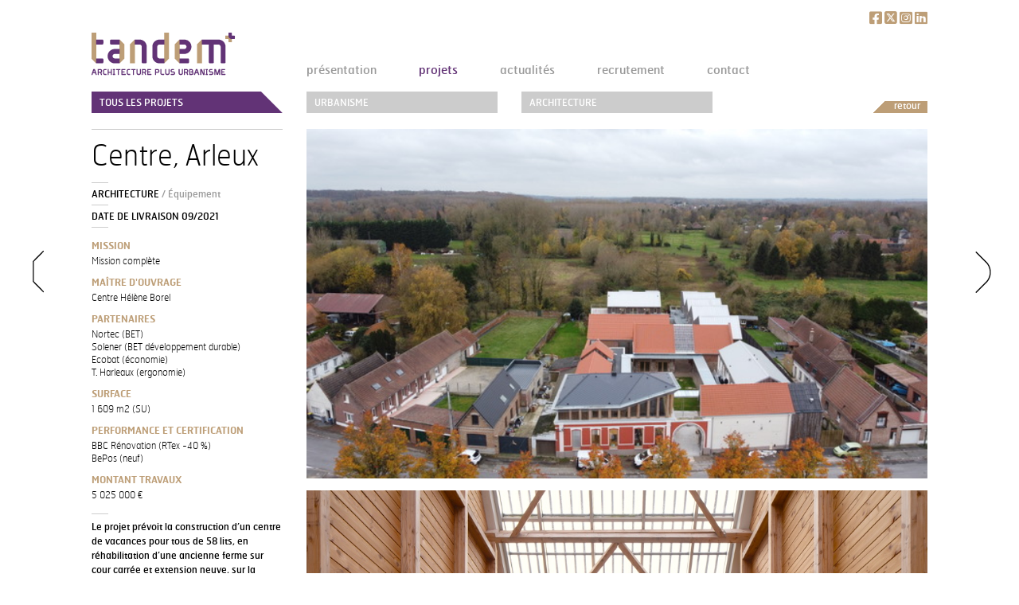

--- FILE ---
content_type: text/html; charset=utf-8
request_url: http://www.tandemaplusu.com/projets/centre-de-vacances-arleux
body_size: 3431
content:
<!doctype html>
<html lang="fr">
<head>

<!-- Meta -->
<meta charset="utf-8" />

<title>Centre, Arleux | Tandem + , Architecture et urbanisme Nord Pas de Calais</title>

<meta name="keywords" content="architecture lille,urbanisme lille,urbanisme nord,architecture nord,pattou tandem,agence urbanisme lille,institut urbanisme lille,agence architecture lille,architecte lille,cabinet architecte lille,architecte nord,agence urbanisme nord,agence architecture nord,projet urbanisme lille,tandem plus lille,tandem plus nord,tandem + lille,tandem + nord,urbaniste nord ,urbaniste lille" />
<meta name="description" content="Tandem + , Architecture et urbanisme Nord Pas de Calais ." />

<!--[if lt IE 9]>
<script src="http://html5shiv.googlecode.com/svn/trunk/html5.js"></script>
<![endif]-->

<!-- CSS -->
<link rel="stylesheet" href="http://www.tandemaplusu.com/assets/css/reset.css" media="all" />
<link rel="stylesheet" href="http://www.tandemaplusu.com/assets/css/grid.css" media="all" />
<link rel="stylesheet" href="http://www.tandemaplusu.com/assets/fonts/stylesheet.css" media="all" />

<link rel="stylesheet" type="text/css" media="screen" href="http://www.tandemaplusu.com/css.php?n=default&amp;t=default" />


<!-- Font Awesome -->
<link rel="stylesheet" href="https://cdnjs.cloudflare.com/ajax/libs/font-awesome/6.4.2/css/all.min.css" integrity="sha512-z3gLpd7yknf1YoNbCzqRKc4qyor8gaKU1qmn+CShxbuBusANI9QpRohGBreCFkKxLhei6S9CQXFEbbKuqLg0DA==" crossorigin="anonymous" referrerpolicy="no-referrer" />

<!-- RSS -->
<link rel="alternate" type="application/atom+xml" title="Flux Atom" href="http://www.tandemaplusu.com/atom/?section=projets" />

<!-- JS -->
<script src="https://ajax.googleapis.com/ajax/libs/jquery/1.4.3/jquery.min.js"></script>
<script type="text/javascript">
// RANDOM CLASSES FOR PROJECTS THUMBNAILS
function randOrd() {
    return (Math.round(Math.random())-0.5); 
}

$(document).ready(function() {
    var klasses = [ 'type1', 'type2', 'type3', 'type4', 'type5', 'type6', 'type7', 'type8', 'type9' ];
    klasses.sort( randOrd );
    $('.footer .project').each(function(i, val) {
        $(this).addClass(klasses[i]);
    });
    $('.projects .project').each(function(i, val) {
        $(this).addClass(klasses[i]);
    });
});
</script>

<script type="text/javascript">

  var _gaq = _gaq || [];
  _gaq.push(['_setAccount', 'UA-3866587-29']);
  _gaq.push(['_trackPageview']);

  (function() {
    var ga = document.createElement('script'); ga.type = 'text/javascript'; ga.async = true;
    ga.src = ('https:' == document.location.protocol ? 'https://ssl' : 'http://www') + '.google-analytics.com/ga.js';
    var s = document.getElementsByTagName('script')[0]; s.parentNode.insertBefore(ga, s);
  })();

</script>		   
</head>


<body id="projets">
	
<!-- // TOOLBAR // -->

<div class="container_8 wrap utils" style="text-align: right;">
	<div class="grid_8">

		<ul class="nav_social_links">
			<li class="nav_social_item">
				<a title="Facebook" href="https://www.facebook.com/tandemaplusu">
					<i class="fa-brands fa-square-facebook"></i>
				</a>
			</li>
			<li class="nav_social_item">
				<a title="Twitter" href="https://twitter.com/tandemaplusu">
					<i class="fa-brands fa-square-x-twitter"></i>
				</a>
			</li>
			<li class="nav_social_item">
				<a title="Instagram" href="https://instagram.com/tandemaplusu">
					<i class="fa-brands fa-square-instagram"></i>
				</a>
			</li>
			<li class="nav_social_item">
				<a title="Linkedin" href="https://www.linkedin.com/company/tandem-architecture-plus-urbanisme/">
					<i class="fa-brands fa-linkedin"></i>
				</a>
			</li>
		</ul>

	</div>
</div>

<!-- // PRIMARY NAV // -->

<div class="container_8 wrap header">
<div class="grid_2 primary">
<h1 id="site_name">
<a rel="home" href="http://www.tandemaplusu.com/">
<img alt="Tandem + , Architecture et urbanisme Nord Pas de Calais" src="http://www.tandemaplusu.com/assets/images/tandem-logo.png">
</a>
</h1>
<h2 id="site_slogan">Cabinet d&#039;Architectes et d&#039;Urbanistes dans  Nord Pas de Calais situé à Lille </h2>
</div>
<div class="grid_6 secondary">
<ul class="nav"><li><a href="http://www.tandemaplusu.com/presentation/">Présentation</a></li>
<li><a class="current" href="http://www.tandemaplusu.com/projets/">Projets</a></li>
<li><a href="http://www.tandemaplusu.com/actualites/">Actualités</a></li>
<li><a href="http://www.tandemaplusu.com/recrutement/">Recrutement</a></li>
<li><a href="http://www.tandemaplusu.com/contact/">Contact</a></li></ul>
</div>



</div><!-- / header -->

<div class="container_8 wrap subnav">

<ul class="grid_8 primary">


<li class="subnav_all"><a class="current" href="http://www.tandemaplusu.com/projets/">Tous les projets</a></li>


<li><a href="http://www.tandemaplusu.com/projets/?c=urbanisme">Urbanisme</a></li>
<li><a href="http://www.tandemaplusu.com/projets/?c=architecture">Architecture</a></li>

<!--
<li><a class="subnav_architecture" href="http://www.tandemaplusu.com/projets/?c=architecture">Architecture</a></li>
<li><a class="subnav_urbanisme" href="http://www.tandemaplusu.com/projets/?c=urbanisme">Urbanisme</a></li>
-->

</ul>

<!-- 



-->

<p class="nav_retour">
<a href=''>Retour</a>
</p>
</div><!-- / subnav -->



<!-- PROJECT INDIVIDUAL // -->
<div class="container_8 wrap project project_individual">
<div class="grid_2 primary">
<h2>Centre, Arleux</h2>

<div class="project-meta">
<h3><em>Architecture</em> / Équipement</h3>


<h4>Date de livraison 09/2021</h4>

</div>


<h5>Mission</h5>
<p>Mission complète</p>





<h5>Maître d'Ouvrage</h5>
<p>Centre Hélène Borel </p>



<h5>Partenaires</h5>
<p>Nortec (BET)<br>Solener (BET développement durable)<br>Ecobat (économie)<br>T. Harleaux (ergonomie)</p>



<h5>Surface</h5>
<p>1 609 m2 (SU)</p>



<h5>Performance et certification</h5>
<p>BBC Rénovation (RTex -40 %)<br>BePos (neuf)</p>



<h5>Montant travaux</h5>
<p>5 025 000 €</p>


<div class="intro">
<p>Le projet prévoit la construction d’un centre de vacances pour tous de 58 lits, en réhabilitation d’une ancienne ferme sur cour carrée et extension neuve, sur la commune d’Arleux.<br />
Trophée <span class="caps">REV</span> 3 (11/2024) du bâtiment durable : prix coup de coeur du jury</p>
</div>


	
<div class="nav_like">
<!-- AddThis Button BEGIN -->
<div class="addthis_toolbox addthis_default_style ">
<a class="addthis_button_facebook_like" fb:like:layout="button_count"></a>
</div>
<script type="text/javascript" src="http://s7.addthis.com/js/250/addthis_widget.js#pubid=ra-4f661acd1bc2f5b8"></script>
<!-- AddThis Button END -->

</div>

</div><!-- // primary -->

<div class="grid_6 secondary">



<ul><li><img src="http://www.tandemaplusu.com/images/986.jpg" alt="" width="640" height="360" /></li>
<li><img src="http://www.tandemaplusu.com/images/989.jpg" alt="" width="1080" height="721" /></li>
<li><img src="http://www.tandemaplusu.com/images/990.jpg" alt="" width="1080" height="900" /></li>
<li><img src="http://www.tandemaplusu.com/images/991.jpg" alt="" width="1080" height="721" /></li>
<li><img src="http://www.tandemaplusu.com/images/992.jpg" alt="" width="1080" height="721" /></li>
<li><img src="http://www.tandemaplusu.com/images/993.jpg" alt="" width="1080" height="721" /></li>
<li><img src="http://www.tandemaplusu.com/images/994.jpg" alt="" width="1080" height="864" /></li>
<li><img src="http://www.tandemaplusu.com/images/987.jpg" alt="" width="640" height="360" /></li>
<li><img src="http://www.tandemaplusu.com/images/995.jpg" alt="" width="1080" height="721" /></li>
<li><img src="http://www.tandemaplusu.com/images/996.jpg" alt="" width="1080" height="864" /></li>
<li><img src="http://www.tandemaplusu.com/images/720.png" alt="" width="780" height="417" /></li>
<li><img src="http://www.tandemaplusu.com/images/711.png" alt="" width="780" height="405" /></li>
<li><img src="http://www.tandemaplusu.com/images/712.png" alt="" width="780" height="398" /></li>
<li><img src="http://www.tandemaplusu.com/images/713.png" alt="" width="775" height="413" /></li>
<li><img src="http://www.tandemaplusu.com/images/714.png" alt="" width="780" height="465" /></li>
<li><img src="http://www.tandemaplusu.com/images/717.png" alt="" width="780" height="470" /></li>
<li><img src="http://www.tandemaplusu.com/images/718.png" alt="" width="778" height="533" /></li>
<li><img src="http://www.tandemaplusu.com/images/719.png" alt="" width="780" height="546" /></li></ul>

<div class="grid_4 alpha body">

</div>
</div><!-- // secondary -->

<p class="nav_retour">
<a href=''>Retour</a>
</p>

</div><!-- // project -->

<!-- // FOOTER MIXED // -->
<div class="container_8 wrap footer">
<div class="grid_2 contact">
<h2>Restons<br>en contact</h2>
<p>
46 rue de Valenciennes
<br>
59000 Lille
<br>
France
</p>
<p>
T 03 20 550 333
</p>
<p><a href="mailto:agence@tandemaplusu.com">agence@tandemaplusu.com</a></p>

<ul class="nav_social_links">
	<li class="nav_social_item">
		<a title="Facebook" href="https://www.facebook.com/tandemaplusu">
			<i class="fa-brands fa-square-facebook"></i>
		</a>
	</li>
	<li class="nav_social_item">
		<a title="Twitter" href="https://twitter.com/tandemaplusu">
			<i class="fa-brands fa-square-x-twitter"></i>
		</a>
	</li>
	<li class="nav_social_item">
		<a title="Instagram" href="https://instagram.com/tandemaplusu">
			<i class="fa-brands fa-square-instagram"></i>
		</a>
	</li>
	<li class="nav_social_item">
		<a title="Linkedin" href="https://www.linkedin.com/company/tandem-architecture-plus-urbanisme/">
			<i class="fa-brands fa-linkedin"></i>
		</a>
	</li>
</ul>

</div><!-- / contact -->

<a href="http://www.tandemaplusu.com/projets/dunkerque-npnru" class="grid_2 project box type1">

<div>
<h2>Dunkerque NPNRU</h2>
<p><em>Urbanisme</em> / Renouvellement urbain</p>
</div>
<img src="http://www.tandemaplusu.com/images/1046t.jpg" alt="" width="480" height="240" />
</a>
<!-- // project -->
<a href="http://www.tandemaplusu.com/projets/centre-de-vacances-arleux" class="grid_2 project box type1">

<div>
<h2>Centre, Arleux</h2>
<p><em>Architecture</em> / Équipement</p>
</div>
<img src="http://www.tandemaplusu.com/images/986t.jpg" alt="" width="480" height="240" />
</a>
<!-- // project -->
<a href="http://www.tandemaplusu.com/projets/vron-et-crecy-en-ponthieu-etudes-multisites" class="grid_2 project box type1">

<div>
<h2>Baie de Somme, études multisites</h2>
<p><em>Urbanisme</em> / Renouvellement urbain</p>
</div>
<img src="http://www.tandemaplusu.com/images/1060t.jpg" alt="" width="480" height="240" />
</a>
<!-- // project -->
</div><!-- / footer -->

<ul id="pagination">
<li id="next"><a title="Starter, Tourcoing" rel="next" href="http://www.tandemaplusu.com/projets/starter-tourcoing">Projet suivant</a></li>
<li id="prev"><a title="52 logements, Saint André" rel="prev" href="http://www.tandemaplusu.com/projets/52-logements-saint-andre-lez-lille">Projet précédent</a></li>
</ul>
<!-- // END PROJECT INDIVIDUAL // -->


<!-- // COLOPHON // -->

<p class="colophon">Tous droits réservés à <strong>tandem<sup>+</sup></strong> architecture plus urbanisme &bull; <a href="http://www.studiocorpus.com/">Design</a> &bull; <a href="http://cpfdigital.com/">Development</a></p>

</body>
</html>


--- FILE ---
content_type: text/css
request_url: http://www.tandemaplusu.com/assets/css/grid.css
body_size: 915
content:
/* CSS */

body {
  min-width: 1080px;
}

/* Containers
----------------------------------------------------------------------------------------------------*/
.container_8 {
	margin-left: auto;
	margin-right: auto;
	width: 1080px;
}

/* Grid >> Global
----------------------------------------------------------------------------------------------------*/

.grid_1,
.grid_2,
.grid_3,
.grid_4,
.grid_5,
.grid_6,
.grid_7,
.grid_8 {
	display:inline;
	float: left;
	position: relative;
	margin-left: 15px;
	margin-right: 15px;
}

.push_1, .pull_1,
.push_2, .pull_2,
.push_3, .pull_3,
.push_4, .pull_4,
.push_5, .pull_5,
.push_6, .pull_6,
.push_7, .pull_7,
.push_8, .pull_8 {
	position:relative;
}

/* Grid >> Children (Alpha ~ First, Omega ~ Last)
----------------------------------------------------------------------------------------------------*/

.alpha {
	margin-left: 0;
}

.omega {
	margin-right: 0;
}

/* Grid >> 8 Columns
----------------------------------------------------------------------------------------------------*/

.container_8 .grid_1 {
	width:105px;
}

.container_8 .grid_2 {
	width:240px;
}

.container_8 .grid_3 {
	width:375px;
}

.container_8 .grid_4 {
	width:510px;
}

.container_8 .grid_5 {
	width:645px;
}

.container_8 .grid_6 {
	width:780px;
}

.container_8 .grid_7 {
	width:915px;
}

.container_8 .grid_8 {
	width:1050px;
}

/* Prefix Extra Space >> 8 Columns
----------------------------------------------------------------------------------------------------*/

.container_8 .prefix_1 {
	padding-left:135px;
}

.container_8 .prefix_2 {
	padding-left:270px;
}

.container_8 .prefix_3 {
	padding-left:405px;
}

.container_8 .prefix_4 {
	padding-left:540px;
}

.container_8 .prefix_5 {
	padding-left:675px;
}

.container_8 .prefix_6 {
	padding-left:810px;
}

.container_8 .prefix_7 {
	padding-left:945px;
}

/* Suffix Extra Space >> 8 Columns
----------------------------------------------------------------------------------------------------*/

.container_8 .suffix_1 {
	padding-right:135px;
}

.container_8 .suffix_2 {
	padding-right:270px;
}

.container_8 .suffix_3 {
	padding-right:405px;
}

.container_8 .suffix_4 {
	padding-right:540px;
}

.container_8 .suffix_5 {
	padding-right:675px;
}

.container_8 .suffix_6 {
	padding-right:810px;
}

.container_8 .suffix_7 {
	padding-right:945px;
}

/* Push Space >> 8 Columns
----------------------------------------------------------------------------------------------------*/

.container_8 .push_1 {
	left:135px;
}

.container_8 .push_2 {
	left:270px;
}

.container_8 .push_3 {
	left:405px;
}

.container_8 .push_4 {
	left:540px;
}

.container_8 .push_5 {
	left:675px;
}

.container_8 .push_6 {
	left:810px;
}

.container_8 .push_7 {
	left:945px;
}

/* Pull Space >> 8 Columns
----------------------------------------------------------------------------------------------------*/

.container_8 .pull_1 {
	left:-135px;
}

.container_8 .pull_2 {
	left:-270px;
}

.container_8 .pull_3 {
	left:-405px;
}

.container_8 .pull_4 {
	left:-540px;
}

.container_8 .pull_5 {
	left:-675px;
}

.container_8 .pull_6 {
	left:-810px;
}

.container_8 .pull_7 {
	left:-945px;
}

/* `Clear Floated Elements
----------------------------------------------------------------------------------------------------*/

/* http://sonspring.com/journal/clearing-floats */

.clear {
  clear: both;
  display: block;
  overflow: hidden;
  visibility: hidden;
  width: 0;
  height: 0;
}

/* http://www.yuiblog.com/blog/2010/09/27/clearfix-reloaded-overflowhidden-demystified */

.clearfix:before,
.clearfix:after {
  content: '\0020';
  display: block;
  overflow: hidden;
  visibility: hidden;
  width: 0;
  height: 0;
}

.clearfix:after {
  clear: both;
}

/*
  The following zoom:1 rule is specifically for IE6 + IE7.
  Move to separate stylesheet if invalid CSS is a problem.
*/

.clearfix {
  zoom: 1;
}

--- FILE ---
content_type: text/css
request_url: http://www.tandemaplusu.com/assets/fonts/stylesheet.css
body_size: 271
content:
@font-face {
    font-family: 'HermesFBThin';
    src: url('hermesfb-thin-webfont.eot');
    src: url('hermesfb-thin-webfont.eot?#iefix') format('embedded-opentype'),
         url('hermesfb-thin-webfont.woff') format('woff'),
         url('hermesfb-thin-webfont.ttf') format('truetype'),
         url('hermesfb-thin-webfont.svg#HermesFBThin') format('svg');
    font-weight: normal;
    font-style: normal;
}
@font-face {
    font-family: 'HermesFBRegular';
    src: url('hermesfb-regular_0-webfont.eot');
    src: url('hermesfb-regular_0-webfont.eot?#iefix') format('embedded-opentype'),
         url('hermesfb-regular_0-webfont.woff') format('woff'),
         url('hermesfb-regular_0-webfont.ttf') format('truetype'),
         url('hermesfb-regular_0-webfont.svg#HermesFBRegular') format('svg');
    font-weight: normal;
    font-style: normal;
}
@font-face {
    font-family: 'HermesFBSemiBold';
    src: url('hermesfb-semibold_0-webfont.eot');
    src: url('hermesfb-semibold_0-webfont.eot?#iefix') format('embedded-opentype'),
         url('hermesfb-semibold_0-webfont.woff') format('woff'),
         url('hermesfb-semibold_0-webfont.ttf') format('truetype'),
         url('hermesfb-semibold_0-webfont.svg#HermesFBSemiBold') format('svg');
    font-weight: normal;
    font-style: normal;
}

--- FILE ---
content_type: text/css; charset=utf-8
request_url: http://www.tandemaplusu.com/css.php?n=default&t=default
body_size: 4834
content:
/* 	GLOBAL CSS

	SILVER:		#CCC
	GREY: 		#999
	PURPLE:		#623376
	PARME:		#E0D6E4
	TAN: 		#BD9E77

--------------------------------------- */
html, body {
	height:100%;
}
body {
	background:#fff;
	color:#999;
	font:normal 13px/1.4 'HermesFBRegular', Arial, Helvetica, sans-serif;
	-webkit-text-size-adjust: 100%; 
	-webkit-tap-highlight-color: rgb(255,255,0);
	padding-top: 10px;
}
h1, h2, h3 {
	font:normal 'HermesFBSemiBold', Arial, Helvetica, sans-serif;
}
.wrap {
	overflow:hidden;
	background:#fff;
}

/* 	LINKS
--------------------------------------- */
a:link, a:visited {text-decoration:none;}
a:hover, a:active, a:focus {outline:none;}
a img {display:block; border:none;}
.toolbar a{color:#BD9E77;}

::selection 	 	{background: #CCC;}
::-moz-selection 	{background: #CCC;}
img::selection 		{background: transparent;}
img::-moz-selection {background: transparent;}

/* 
--------------------------------------- */
#less-grid {
	margin-left:15px !important;
}

/* Abstractions */
.nav {
	list-style:none;
	}
	.nav li {
		display:inline;
		}
		.nav li a {
			display:inline-block;
			}

/* TOOLBAR
--------------------------------------- */
.utils p {
	font-size:12px;
	text-align:right;
	padding-top:10px;
	padding-bottom:10px;
	background:url(/assets/images/line_short_single.png) right bottom no-repeat;
	}
	.utils a {
		color:#BD9E77;
		}
		.utils a:hover {
			color:#999;
		}

/* HEADER
--------------------------------------- */
.header {
	margin-bottom:10px;
	}
	.header .primary, 
	.header .secondary {
		position:relative;
		height:70px;
		}
		#site_name, #site_slogan {
			position:absolute;
			bottom:10px;
			left:0;
			}
			#site_name {
				z-index:100;
			}
		.header .secondary .nav {
			position:absolute;
			bottom:10px;
			left:0;
			font:normal 15px/1 'HermesFBRegular', Arial, Helvetica, sans-serif;
			text-transform:lowercase;
			}
			.header .secondary .nav li {
				margin-right:50px;
				}
			.header .secondary .nav li a {
				color:#999;
				}
				.header .secondary .nav li a.current, 
				.header .secondary .nav li a:hover {
					color:#623376;
				}

/* SUBNAV
--------------------------------------- */
.subnav {
	margin-bottom:10px;
	overflow:hidden;
	position:relative;
	}
	
	
/* GRID PROPERTIES FOR MISSING CLASSES */
.subnav ul li {
	display:inline;
	float: left;
	position: relative;
	margin-left: 30px;
	}
	.subnav ul li:first-child {
		margin-left:0;
	}
	.subnav .primary li {
		width:240px;
	}
	.subnav .secondary li {
		width:105px;
	}
	
	.subnav .primary {
		margin-bottom:0px;
	}

.subnav .primary li {
	height:27px;
	font:normal 12px/27px 'HermesFBRegular', Arial, Helvetica, sans-serif;
	text-transform:uppercase;
	}
	.subnav .primary li a {
		display:block;
		width:100%;
		height:100%;
		text-indent:10px;
		color:#fff;
		background:#CCC url(/assets/images/subnav_cut.png) 900px 900px no-repeat;
		}
		.subnav .primary li a.current {
			background:#623376 url(/assets/images/subnav_cut.png) center right no-repeat;
			}
			.subnav .primary li a.current:hover {
				background:#623376 url(/assets/images/subnav_cut.png) center right no-repeat;
				cursor:default;
			}
		.subnav .primary li a:hover {
			background:#999;
		}

/* SUBNAV CATEGORIES */
.subnav .secondary li {
	height:27px;
	font:normal 12px/27px 'HermesFBRegular', Arial, Helvetica, sans-serif;
	}
	.subnav .secondary li a {
		display:block;
		width:100%;
		height:100%;
		text-indent:10px;
		color:#fff;
		background:#CCC;
		}
		.subnav .secondary li a:hover {
			background:#999;
		}
		.subnav .secondary li a.current {
			background:#BD9E77;
			}
			.subnav .secondary li a.current:hover {
				background:#BD9E77;
				cursor:default;
			}
			
/* RETOUR */
.nav_retour {
	position:absolute;
	right:15px;
	bottom:0;
	}
.nav_retour a {
	height:15px;
	width:69px;
	font-size:12px;
	text-transform:lowercase;
	background:#BD9E77 url(/assets/images/retourbg.png) 0 -15px no-repeat;
	display:block;
	width:60px;
	height:15px;
	line-height:12px;
	text-align:right;
	border-right:9px solid #BD9E77;
	color:#fff;
	}
	#presentation .header .nav_retour a, 
	#actualites .header .nav_retour a, 
	#recrutement .header .nav_retour a, 
	#contact .header .nav_retour a, 
	.subnav .nav_retour a {
		background-position:0 0;
	}
	.nav_retour a:hover {
		background-color:#999;
		border-color:#999;
		}

#presentation .about p {
	margin-bottom:24px;
}
#presentation .about .secondary {
	margin-bottom:24px;
}
#presentation .about .secondary p {
	margin-bottom:12px;
}
#presentation .about ul {
	list-style:circle;
}

/* HOME PAGE MAIN
--------------------------------------- */
.home {
	margin-bottom:30px;
}
.home a {
	min-height:540px;
	position:relative;
	}
	.home a img {
		min-width:100%;
		height:auto;
		min-height:540px;
		display:block;
		position:absolute;
		top:0;
		left:0;
	}
	.home a h2 {
		display:none;
		width:300px;
		height:300px;
		background: url(/assets/images/home_hover.png) center center no-repeat;
		position:absolute;
		z-index:100;
		top:50%;
		margin-top:-150px;
		left:50%;
		margin-left:-150px;
		text-align:center;
		font:normal 36px/1 'HermesFBThin', Arial, Helvetica, sans-serif;
		color:#fff;
		}
		.home a h2 span.headline {
			display:block;
			width:250px;
			margin:0 auto;
			margin-top:60px;
		}
		.home a h2 span.category {
			display:block;
			background:url(/assets/images/line_long_w.png) top center no-repeat;
			margin:15px 0 0 0;
		}
		.home a h2 strong, 
		.home a h2 em {
			font-style:normal;
			font-weight:normal;
			font-size:12px;
			}
			.home a h2 strong {
				text-transform:uppercase;
				color:#BD9E77;
			}

		.home a:hover h2 {
			display:block;
			}
		
		#home .footer .contact {
			background:url(/assets/images/box_bottom.png) bottom right no-repeat;
			border-bottom:none;
			height:300px;
		}

/* ABOUT
--------------------------------------- */
#presentation .header {
	position:relative;
	height:107px;
	margin-bottom:18px;
	}
	
.about {
	background:url(/assets/images/line_long_single.png) 15px 0 no-repeat;
	margin-bottom:15px;
	}
	.about h2 {
		background:url(/assets/images/line_short_single.png) bottom left no-repeat;
		font:normal 36px/1 'HermesFBThin', Arial, Helvetica, sans-serif;
		color:#623376;
		padding-top:15px;
		padding-bottom:15px;
		}
	.about h3 {
		font:normal 24px/28px 'HermesFBThin', Arial, Helvetica, sans-serif;
		color:#000;
		padding-top:15px;
		padding-bottom:15px;
	}
	
.about .secondary {
	background:url(/assets/images/line_short_single.png) 0 0px no-repeat;
	margin-top:-1px;
}
.about .secondary, .about .tertiary {
	padding-top:20px;
}

/* TEAM */
.team {
	background:url(/assets/images/line_long_single.png) 15px 0 no-repeat;
	position:relative;
	padding-bottom:60px;
	margin-bottom:30px;
	}
	.team .main {
		margin-bottom:30px;
	}
	.team h2 {
		font:normal 36px/1 'HermesFBThin', Arial, Helvetica, sans-serif;
		color:#BD9E77;
		background:url(/assets/images/line_short_single.png) bottom left no-repeat;
		padding-top:15px;
		padding-bottom:15px;
		margin-bottom:15px;
		}
		.team .list h3 {
			font:normal 24px/28px 'HermesFBThin', Arial, Helvetica, sans-serif;
			color:#BD9E77;
			background:url(/assets/images/line_short.png) bottom left no-repeat;
			padding:0 0 8px 0;
			margin:0 0 8px 0;
		}
		
	.team .list {
		width:195px;
		margin:0 0 0 15px;
		}
		.team .list li {
			font:normal 12px/16px 'HermesFBRegular', Arial, Helvetica, sans-serif;			
			color:#999;
			}
			.team .list a {
				color:#999;
				}
				.team .list a:hover {
					color:#000;
					cursor:pointer;
				}
				
	.team .nav_retour {
		position:absolute;
		bottom:0;
		right:15px;
	}

/* Team Member */
.team_member {
	width:210px;
	height:315px;
	background:#623376;
	color:#fff;
}
.team_member img {
	display:block;
	margin-bottom:7px;
}
.team_member h3 {
	font:normal 18px/1 'HermesFBThin', Arial, Helvetica, sans-serif;
	color:#BD9E77;
	background:url(/assets/images/line_short_w.png) bottom left no-repeat;
	padding:0 0 7px 0;
	margin:0 0 5px 10px;
}
.team_member p {
	margin:0 0 0 10px;
	line-height:16px;
	}
	.team_member p a {
		color:#BD9E77;
		display:block;
		}
		.team_member p a:hover {
			color:#fff;
		}

/* TEAM RANDOM */
#teambox{
	width:1050px;
	height:315px;
}
#teambox #infos{
	position:absolute;
	width:210px;
	top:0;
	left:0;
	opacity : 0;
    -moz-opacity : 0;
    -ms-filter: "alpha(opacity=0)"; /* IE 8 */
    filter : alpha(opacity=0); /* IE < 8 */
}
#teambox #infos a.bt-close{
	background:url(/assets/images/bt_close.png) no-repeat;
	position:absolute;
	top:0;
	right:0;
	width:27px;
	height:26px;
	z-index:2;
	cursor:pointer;
}
#teambox .reload{
	position:absolute;
	display:block;
	z-index:2;
	top:0;
	right:0;
	width:105px;
	height:105px;
	background:url(/assets/images/random.png) no-repeat;
	cursor:pointer;
}
#teambox  .cell{
	width:105px;
	height:105px;
	float:left;
	background-repeat:none;
	display:none;
}
#teambox  .cell a{
	width:105px;
	height:105px;
	cursor:pointer;
	display:block;
	background:url(/assets/images/corner.png) no-repeat;
}
#teambox  .cell a:hover{
	background-position:-105px 0;
}
#teambox  .cell-clear{
	clear:both;
}
#teambox .bg-1{
	background-position:0 0;
}
#teambox .bg-2{
	background-position:-105px 0;
}
#teambox .bg-3{
	background-position:0 -105px;
}
#teambox .bg-4{
	background-position:-105px -105px;
}
.team .list a.on{
	color:#000;
}

/* PROJECTS LIST
--------------------------------------- */
.projects.list {
	background:url(/assets/images/vignette_blank.png) 15px 11px;
	position:relative;
	padding-top:10px;
	padding-bottom:20px;
	}
	.projects.list .nav_retour {
		position:absolute;
		bottom:0;
		right:15px;
		}

a.project {
	position:relative;
	display:block;
	width:240px;
	height:300px;
	margin-bottom:10px;
	border-top:1px solid #CCC;
	overflow:hidden;
	}
	a.project:hover {
		border-color:#000;
		}
		
	a.project div {
		background:url(/assets/images/vignettes_forme_1.png) 0 60px no-repeat;
		position:absolute;
		width:240px;
		height:300px;
		top:0;
		left:0;
		z-index:100;
		}
	a.project.type1 div {
		background:url(/assets/images/vignettes_forme_1.png) 0 60px no-repeat;
	}
	a.project.type2 div {
		background:url(/assets/images/vignettes_forme_2.png) 0 60px no-repeat;
	}
	a.project.type3 div {
		background:url(/assets/images/vignettes_forme_3.png) 0 60px no-repeat;
	}
	a.project.type4 div {
		background:url(/assets/images/vignettes_forme_4.png) 0 60px no-repeat;
	}
	a.project.type5 div {
		background:url(/assets/images/vignettes_forme_5.png) 0 60px no-repeat;
	}
	a.project.type6 div {
		background:url(/assets/images/vignettes_forme_6.png) 0 60px no-repeat;
	}
	a.project.type7 div {
		background:url(/assets/images/vignettes_forme_7.png) 0 60px no-repeat;
	}
	a.project.type8 div {
		background:url(/assets/images/vignettes_forme_8.png) 0 60px no-repeat;
	}
	a.project.type9 div {
		background:url(/assets/images/vignettes_forme_9.png) 0 60px no-repeat;
	}

		a.project:hover div {
			background-position:-240px 60px;
		}
		
		a.project.new div {
			background-position:-480px 60px;
			}
			a.project.new:hover div {
				background-position:-720px 60px;
			}
			
	a.project img {
		display:block;
		position:absolute;
		bottom:0;
		left:0;
		}
		a.project:hover img {
			left:-240px;
		}

	a.project h2 {
		font:normal 21px/1 'HermesFBRegular', Arial, Helvetica, sans-serif;
		color:#000;
		border-top:2px solid #fff;
		padding:5px 0 11px 0;
		background:url(/assets/images/line_short.png) 0 32px no-repeat;
		word-spacing:-2px;
		letter-spacing:-0.01em;
		}
		a.project:hover h2 {
			border-color:#000;
			background-position:-240px 32px;
		}
		a.project p {
			font:normal 12px/1 'HermesFBRegular', Arial, Helvetica, sans-serif;
			color:#999;
			padding:0 0 8px 0;
			}
			a.project em {
				font-style:normal;
				color:#000;
				text-transform:uppercase;
			}

/* ACTUS
--------------------------------------- */
#actualites .header {
	position:relative;
	height:107px;
	margin-bottom:18px;
}
.wrap.actus .body img {
	display:block;
	max-width:100%;
	height:auto;
	margin-bottom:20px;
	}
		
.wrap.actus .nav h3, 
.wrap.actus .main h2 {
	padding:5px 0;
	border-top:1px solid #000;
	border-bottom:1px solid #000;
	font:normal 22px/1 'HermesFBThin', Arial, Helvetica, sans-serif;
	text-transform:uppercase;
	color:#000;
	}
	.wrap.actus .main h2 {
		color:#BD9E77;
		text-align:center;
		margin-bottom:30px;
		padding-bottom:6px;
		}
		.wrap.actus .main h2 em {
			font-style:normal;
			font-size:15px;
			margin-bottom:30px;
			}

.wrap.actus .main h3 {
	font:normal 50px/1 'HermesFBThin', Arial, Helvetica, sans-serif;
	color:#000;
	margin-bottom:30px;
	}
	
.wrap.actus .meta {
	margin-bottom:30px;
	font-size:12px;
	}
	.wrap.actus .meta .alpha {
		text-transform:uppercase;
		color:#000;
	}
	.wrap.actus .meta p, 
	.wrap.actus .meta .like {
		background: url(/assets/images/line_short.png) -240px 0 no-repeat;
		padding-top:5px;
		}
		
.wrap.actus .links, 
.wrap.actus .intro {
	background: url(/assets/images/line_short.png) -240px 0 no-repeat;
	padding-top:5px;
	margin-bottom:30px;
	}
.wrap.actus .intro {
	font:normal 15px/1.5 'HermesFBThin', Arial, Helvetica, sans-serif;
	}
.wrap.actus .links {
	font-size:12px;
	}
	.wrap.actus .links h4 {
		font-weight:normal;
		color:#000;
		}
		.wrap.actus .links a {
			font-size:12px;
			color:#BD9E77;
			}

	.wrap.actus .nav ul {
		margin-top:-1px;
		border-bottom:1px solid #000;
	}

	.wrap.actus .nav ul li, 
	.wrap.actus .nav ul li a {
		display:block;
		width:240px;
		color:#999;
		}
	.wrap.actus .nav ul li {
		border-top:1px solid #000;
		font:normal 15px/24px 'HermesFBThin', Arial, Helvetica, sans-serif;
		}
		.wrap.actus .nav ul li a {
			overflow:hidden;
			border-top:1px solid #fff;
			height:24px;
			}
			.wrap.actus .nav ul li div {
				visibility:hidden;
				height:1px;
				}	
				.wrap.actus .nav ul li div img {
					display:block;
					max-width:100%;
					height:auto;
				}		
			.wrap.actus .nav ul li:hover div {
				visibility:visible;
				height:240px;
				overflow:hidden;
				cursor:pointer;
				}
			.wrap.actus .nav ul li:hover a,
			.wrap.actus .nav ul li a:hover {
					border-color:#000;
					color:#000;
					}

	.wrap.actus .nav ul li strong {
		display:block;
		float:left;
		font-weight:normal;
		}
	.wrap.actus .nav ul li em {
		display:block;
		float:right;
		font-size:12px;
		font-style:normal;
		line-height:24px;
		}

/* RECRUTEMENT
--------------------------------------- */
#recrutement .header {
	height:107px;
	position:relative;
}
.recrutement {
	position:relative;
	padding-bottom:200px;
	margin-bottom:30px;
	}

.recrutement .contact h2 {
	font:normal 36px/38px 'HermesFBThin', Arial, Helvetica, sans-serif;
	}

.recrutement .job {
	background:#E0D6E4 url(/assets/images/corner_recrut.png) bottom right no-repeat;
	color:#000;
	height:300px;
	}
	.recrutement .job h2 {
		font:normal 24px/28px 'HermesFBThin', Arial, Helvetica, sans-serif;
		text-transform:uppercase;
		color:#623376;
		text-indent:10px;
		padding:7px 0 5px 0;
		}
	.recrutement .job p {
		font-family:'HermesFBThin', Arial, Helvetica, sans-serif;
		font-size:12px;
		margin:0 10px;
		}
	.recrutement .job .jobtype, 
	.recrutement .job .jobdate {
		background:url(/assets/images/line_short.png) -240px 0 no-repeat;
		padding:7px 0;
		text-transform:uppercase;
		}
		.recrutement .job .jobdate {
			font-family:'HermesFBRegular', Arial, Helvetica, sans-serif !important;
		}

/* PROJECT INDIVIDUAL
--------------------------------------- */
.project_individual {
	position:relative;
	padding-top:10px;
	padding-bottom:20px;
	margin-bottom:30px;
	}
.project_individual .primary {
	border-top:1px solid #ccc;
	padding-top:10px;
	}
.project_individual .primary h2 {
	font:normal 36px/42px 'HermesFBThin', Arial, Helvetica, sans-serif;
	color:#000;
	margin-bottom:8px;
	padding-bottom:15px;
	background:url(/assets/images/line_short.png) bottom left no-repeat;
	}
.project_individual .primary .project-meta {
	margin-bottom:12px;
	}
	.project_individual .primary h5,
	.project_individual .primary h3,
	.project_individual .primary h4 {
		font:normal 12px/1 'HermesFBRegular', Arial, Helvetica, sans-serif;
		font-style:normal;
		background:url(/assets/images/line_short.png) bottom left no-repeat;
		padding-bottom:8px;
		margin-bottom:8px;
		}
		.project_individual .primary h5, 
		.project_individual .primary h4, 
		.project_individual .primary h3 em {
			text-transform:uppercase;
			font-style:normal;
			color:#000;
		}
		.project_individual .primary h5 {
			font:normal 12px/22px 'HermesFBSemiBold', Arial, Helvetica, sans-serif;
			color:#BD9E77;
			background:none;
			padding-bottom:0;
			margin-bottom:0;
			}
		.project_individual .primary p {
			font:normal 12px/16px 'HermesFBThin', Arial, Helvetica, sans-serif;
			color:#000;
			margin-bottom:8px;
			}
			
			.project_individual .primary .intro {
				background:url(/assets/images/line_short.png) top left no-repeat;
				margin:15px 0 8px 0;
				padding-top:8px;
				}
				.project_individual .primary .intro p {
					font:normal 12px/18px 'HermesFBRegular', Arial, Helvetica, sans-serif;
					}
				.project_individual .primary .links {
					background:url(/assets/images/line_short.png) top left no-repeat;
					margin-bottom:15px;
					overflow:hidden;
					padding-top:10px;
					}
				.project_individual .primary .sharing {
					margin-bottom:10px;
					}
				.project_individual .primary .links h5 {
					text-transform:none;
					color:#000;
					}
					.project_individual .primary .links ul li a {
						color:#BD9E77;
						}
						.project_individual .primary .links ul li a:hover {
							color:#000;
						}

		.project_individual .secondary {
			position:relative;
			}
			.project_individual .secondary .body p {
				margin-bottom:8px;
			}
			.newlabel {
				width:60px;
				height:60px;
				background:url(/assets/images/new.png) 0 0 no-repeat;
				text-indent:-9000px;
				position:absolute;
				top:15px;
				right:15px;
			}
			
			/* NEW LABEL */			
			.project_individual .secondary ul li em {
				display:block;
				width:60px;
				height:60px;
				position:absolute;
				top:15px;
				right:15px;
				background:url(/assets/images/new.png) 0 0 no-repeat;
				text-indent:-9000px;
				}
			
			.project_individual .secondary ul li img {
				margin:0 0 15px 0;
				max-width:100%;
				min-width:780px;
				height:auto;
				}

/* PAGINATION
--------------------------------------- */
#pagination #next, 
#pagination #prev {
	display:block;
	position:fixed;
	top:0;
	width:40px;
	height:100%;
	}
	#pagination #prev {
		left:15px;
	}
	#pagination #next {
		right:15px;		
		}
		#pagination #next a, 
		#pagination #prev a {
			display:block;
			width:100%;
			height:100%;
			text-indent:-5000px;
			}
			#pagination #prev a {
				background:url(/assets/images/page_prev.png) center left no-repeat;			
				}
				#pagination #prev a:hover {
					background-position:center right;
					}
			#pagination #next a {
				background: url(/assets/images/page_next.png) center right no-repeat;
				}
				#pagination #next a:hover {
					background-position:center left;
					}

/* FOOTER CONTACT BLOCK
--------------------------------------- */
.contact {
	position:relative;
	display:block;
	width:240px;
	height:299px;
	margin-bottom:10px;
	border-top:1px solid #CCC;
	border-bottom:1px solid #CCC;
	overflow:hidden;
	}
	.contact:hover {
		border-color:#000;
		}
	.contact h2 {
		font:normal 21px/1 'HermesFBRegular', Arial, Helvetica, sans-serif;
		color:#000;
		border-top:2px solid #fff;
		padding:5px 0 11px 0;
		}
		.contact:hover h2 {
			border-color:#000;
		}
		.contact p {
			font:normal 12px/16px 'HermesFBRegular', Arial, Helvetica, sans-serif;
			color:#999;
			padding:8px 0 15px 0;
			background:url(/assets/images/line_short.png) top left no-repeat;
			}
			.contact:hover p {
				color:#000;
				}

		.contact a {
			color:#BD9E77;
			}
			.contact a:hover {
				color:#999;
			}

/* FOOTER ACTUS 
--------------------------------------- */
.footer .actus {
	display:block;
	position:relative;
	width:240px;
	height:300px;
	margin-bottom:10px;
	border-top:1px solid #CCC;
	overflow:hidden;
	}
	.footer .actus .actuswrap {
		position:absolute;
		bottom:0;
		left:0;
		width:240px;
		height:300px;
		background: url(/assets/images/vignettes_actubg.png) bottom left no-repeat;
		z-index:90;
		}
		.footer .actus:hover .actuswrap {
			background-position:bottom right;
		}
		
	.footer .actus:hover {
		border-color:#000;
		}
	.footer .actus .heading {
		width:240px;
		height:64px;
		position:absolute;
		top:0;
		left:0;
		background: url(/assets/images/actus_bg.png) bottom left no-repeat;
		z-index:100;
		border-top:2px solid #fff;
		}
		.footer .actus:hover .heading {
			border-color:#000;
		}
		.footer .actus:hover .heading h2 {
			color:#000;
		}
		.footer .actus .heading h2 {
			text-align:center;
			line-height:65px;
			font:normal 22px/28px 'HermesFBThin', Arial, Helvetica, sans-serif;
			color:#BD9E77;
			border-top:2px solid #fff;
			text-transform:uppercase;
			border-bottom:1px solid #ccc;
			}
			.footer .actus .heading h2 em {
				font-style:normal;
				font-size:15px;
				}
			.footer .actus .heading h3 {
				text-align:center;
				font:normal 15px/24px 'HermesFBThin', Arial, Helvetica, sans-serif;
				color:#000;
				}
		
	.footer .actus img {
		display:block;
		position:absolute;
		bottom:0;
		left:0;
	}

/* SOCIAL LINKS */
.nav_social, .nav_like {
	overflow:hidden;
	background:url(/assets/images/line_short_single.png) 0 0 no-repeat;
	padding-top:10px;
	}
	.nav_social li {
		display:inline;
	}
	.nav_social li a {
		display:inline-block;
		width:16px;
		height:16px;
		text-indent:-9000px;
		background:url(/assets/images/social_icons.png) 0 0 no-repeat;
		}
		.nav_social .nav_facebook a {
			background-position:0 0;
			}
			.nav_social .nav_facebook a:hover {
				background-position:-32px 0;
			}
		.nav_social .nav_twitter a {
			background-position:-16px 0;
			}
			.nav_social .nav_twitter a:hover {
				background-position:-48px 0;
			}

/* SOCIAL LINKS UPDATE 11 OCT 23*/

.nav_social_links li {
	display: inline-block;
	font-size: 18px;
}



/* CONTACT PAGE
--------------------------------------- */
#contact .header {
	height:107px;
	position:relative;
	margin-bottom:18px;
}
.contact_page {
	position:relative;
	padding-bottom:30px;
	margin-bottom:30px;
	}	

.contact_page .primary {
	background:#E0D6E4;
	color:#000;
	height:460px;
	position:relative;
	}
	.contact_page .primary h2 {
		font:normal 24px/36px 'HermesFBThin', Arial, Helvetica, sans-serif;
		text-transform:uppercase;
		margin:0 10px 23px 10px;
	}
	.contact_page .primary form {
		margin:0;
		padding:0 10px;
	}
	.contact_page .primary form .zemText {
		background:url(/assets/images/line_short.png) -240px 0 no-repeat;
		border:none;
		width:375px;
		font:normal 12px/16px 'HermesFBRegular', Arial, Helvetica, sans-serif;
		text-transform:uppercase;
		padding:5px 0 10px 0;
		}
		.contact_page .primary form input:focus, 
		.contact_page .primary form textarea:focus {
			outline:none;
			border:none;
		}
		.contact_page .primary form textarea {
			height:220px;
			background:url(/assets/images/line_long_single.png) 0 0 no-repeat;
			resize:none;
			}

		.contact_page .primary form .zemSubmit {
			padding:0;
			margin:0;
			position:absolute;
			bottom:10px;
			left:10px;
			color:#623376;
			background:none;
			border:none;
			text-transform:uppercase;
			font:normal 24px/1 'HermesFBRegular', Arial, Helvetica, sans-serif;
			}
			/*
			.contact_page .primary form .zemSubmit:focus {
				position:relative;
				top:1px;
			}
			*/
			.contact_page .primary form .zemSubmit:hover {
				color:#000;
				cursor:pointer;
			}

.contact_page .secondary {
	height:458px;
	}
	.contact_page .tertiary strong {
		font:normal 12px/16px 'HermesFBRegular', Arial, Helvetica, sans-serif;
		text-transform:uppercase;
		color:#BD9E77;
		}

.contact_page .tertiary {
	background: url(/assets/images/box_bottom.png) bottom left no-repeat;
	border-bottom:none;
	height:459px;
	position:relative;
	}
	
.contact .map {
	background:none;
	padding:0;
	margin:0;
	position:absolute;
	top:10px;
	right:0;
	}
	.contact .map a {
		display:block;
		width:60px;
		height:60px;
		background:url(/assets/images/map.png) 0 0 no-repeat;
		text-indent:-9000px;
		}
		.contact a:hover {
			background-position:-60px 0;
		}

/* FOOTER
--------------------------------------- */
.footer {
	}

/* COLOPHON
--------------------------------------- */
.colophon {
	text-align:center;
	text-transform:lowercase;
	padding-top:40px;
	padding-bottom:60px;
	font:normal 11px/14px 'HermesFBRegular', Arial, Helvetica, sans-serif;
	}
	.colophon strong {
		color:#000;
		font:normal 11px/14px 'HermesFBSemiBold', Arial, Helvetica, sans-serif;
		}
	.colophon a {
		color:#999;
		}
		.colophon a:hover {
			color:#000;
		}
